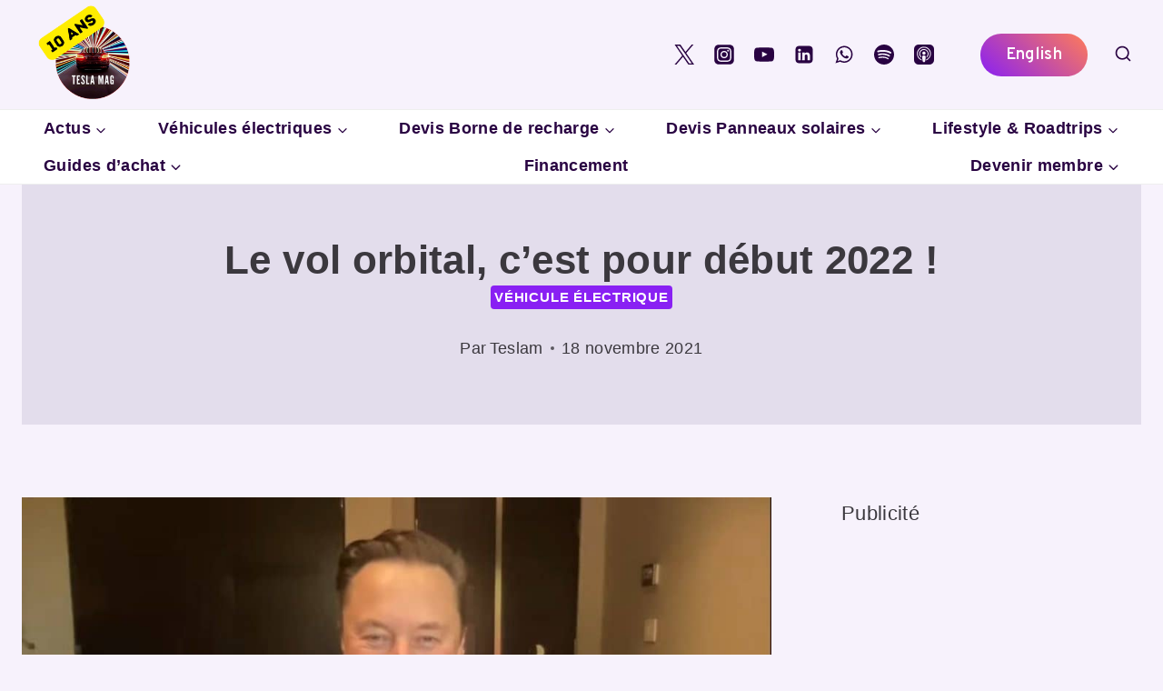

--- FILE ---
content_type: text/html; charset=utf-8
request_url: https://www.google.com/recaptcha/api2/aframe
body_size: 267
content:
<!DOCTYPE HTML><html><head><meta http-equiv="content-type" content="text/html; charset=UTF-8"></head><body><script nonce="BoIvTB3sqQM6jIWyPBahBg">/** Anti-fraud and anti-abuse applications only. See google.com/recaptcha */ try{var clients={'sodar':'https://pagead2.googlesyndication.com/pagead/sodar?'};window.addEventListener("message",function(a){try{if(a.source===window.parent){var b=JSON.parse(a.data);var c=clients[b['id']];if(c){var d=document.createElement('img');d.src=c+b['params']+'&rc='+(localStorage.getItem("rc::a")?sessionStorage.getItem("rc::b"):"");window.document.body.appendChild(d);sessionStorage.setItem("rc::e",parseInt(sessionStorage.getItem("rc::e")||0)+1);localStorage.setItem("rc::h",'1769514129329');}}}catch(b){}});window.parent.postMessage("_grecaptcha_ready", "*");}catch(b){}</script></body></html>